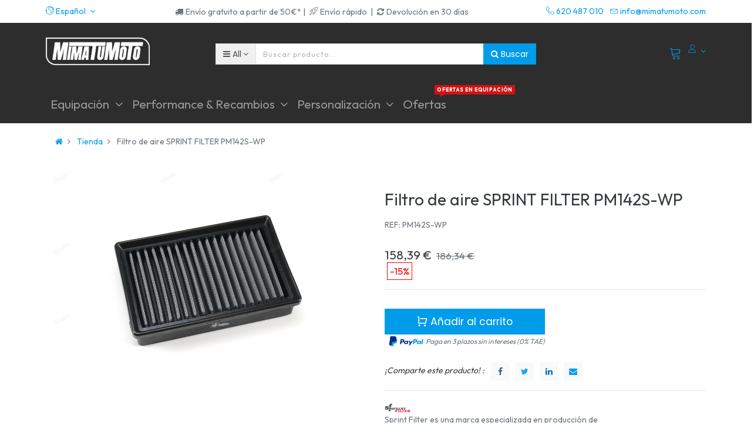

--- FILE ---
content_type: text/html; charset=utf-8
request_url: https://mimatumoto.com/shop/product/pm142s-wp-filtro-de-aire-sprint-filter-pm142s-wp-82737
body_size: 21802
content:

  
  
  
  <!DOCTYPE html>
        
        
            
        
    <html lang="es-ES" data-website-id="2" data-oe-company-name="MOTOPASSIONE ACCESSORIOS, S.L.">
            
        
            
            
            
            
                
            
        
        
    <head>
                
            <script>
                (function(w,d,s,l,i){w[l]=w[l]||[];w[l].push({'gtm.start':
                new Date().getTime(),event:'gtm.js'});var f=d.getElementsByTagName(s)[0],
                j=d.createElement(s),dl=l!='dataLayer'?'&l='+l:'';j.async=true;j.src=
                'https://www.googletagmanager.com/gtm.js?id='+i+dl;f.parentNode.insertBefore(j,f);
                })(window,document,'script','dataLayer','GTM-M3PQ63Q');
            </script>
            <script>
                !function(f,b,e,v,n,t,s)
                {if(f.fbq)return;n=f.fbq=function(){n.callMethod?
                n.callMethod.apply(n,arguments):n.queue.push(arguments)};
                if(!f._fbq)f._fbq=n;n.push=n;n.loaded=!0;n.version='2.0';
                n.queue=[];t=b.createElement(e);t.async=!0;
                t.src=v;s=b.getElementsByTagName(e)[0];
                s.parentNode.insertBefore(t,s)}(window, document,'script',
                'https://connect.facebook.net/en_US/fbevents.js');
                fbq('init', '1123858481673654');
                fbq('track', 'PageView');
            </script>
            <noscript><img height="1" width="1" style="display:none" src="https://www.facebook.com/tr?id=1123858481673654&amp;ev=PageView&amp;noscript=1"/>
            </noscript>
<meta charset="utf-8"/>
                <meta http-equiv="X-UA-Compatible" content="IE=edge,chrome=1"/>
                <meta name="viewport" content="width=device-width, initial-scale=1.0"/>
        <meta name="generator" content="Odoo"/>
        
        
        
            
            
            
        <meta name="description" content="¡En MimaTuMoto encontrarás tu filtro de aire sprint filter pm142s-wp con referencia PM142S-WP al mejor precio!"/>
        
        
            
            
            
                
                    
                        <meta property="og:type" content="website"/>
                    
                
                    
                        <meta property="og:title" content="Filtro de aire SPRINT FILTER PM142S-WP"/>
                    
                
                    
                        <meta property="og:site_name" content="MOTOPASSIONE ACCESSORIOS, S.L."/>
                    
                
                    
                        <meta property="og:url" content="http://mimatumoto.com/shop/product/pm142s-wp-filtro-de-aire-sprint-filter-pm142s-wp-82737"/>
                    
                
                    
                        <meta property="og:image" content="http://mimatumoto.com/web/image/product.template/82737/image_1024?unique=726470b"/>
                    
                
                    
                        <meta property="og:description" content="¡En MimaTuMoto encontrarás tu filtro de aire sprint filter pm142s-wp con referencia PM142S-WP al mejor precio!"/>
                    
                
            
            
            
                
                    <meta name="twitter:card" content="summary_large_image"/>
                
                    <meta name="twitter:title" content="Filtro de aire SPRINT FILTER PM142S-WP"/>
                
                    <meta name="twitter:image" content="http://mimatumoto.com/web/image/product.template/82737/image_1024?unique=726470b"/>
                
                    <meta name="twitter:description" content="¡En MimaTuMoto encontrarás tu filtro de aire sprint filter pm142s-wp con referencia PM142S-WP al mejor precio!"/>
                
            
        
<meta name="facebook-domain-verification" content="2e3fqjx15xbgf2kqkv7gooh36y7irn"/>
        
            
            
        
        <link rel="canonical" href="https://mimatumoto.com/shop/product/pm142s-wp-filtro-de-aire-sprint-filter-pm142s-wp-82737"/>

        <link rel="preconnect" href="https://fonts.gstatic.com/" crossorigin=""/>
    

                <title> Filtro de aire SPRINT FILTER PM142S-WP | MIMATUMOTO </title>
                <link type="image/x-icon" rel="shortcut icon" href="/web/image/website/2/favicon?unique=0d19fc3"/>
            <link type="text/css" rel="stylesheet" href="/web/content/1788900-ea8b8f5/2/web.assets_common.css"/>
            <link rel="manifest" href="/droggol_theme_common/2/manifest.json"/>
            <link rel="apple-touch-icon" sizes="192x192" href="/web/image/website/2/pwa_icon_192/192x192"/>
            <link rel="preload" href="/website_auto_part_quick_search/static/src/css/select_auto.css" as="style" onload="this.onload=null;this.rel='stylesheet'"/>
            <link type="text/css" rel="stylesheet" href="/web/content/1788869-0399ee6/2/web.assets_frontend.css"/>
        
    
        

                <script id="web.layout.odooscript" type="text/javascript">
                    var odoo = {
                        csrf_token: "cf76544d46d2eb5abe7fc2b8815c67fa175fe4e6o",
                        debug: "",
                    };
                </script>
            <script type="text/javascript">
                odoo.session_info = {"is_admin": false, "is_system": false, "is_website_user": true, "user_id": false, "is_frontend": true, "translationURL": "/website/translations", "cache_hashes": {"translations": "9ba47e2db3522d9cabf06d77c1d67ef63fcf3016"}, "dr_cart_flow": "default", "is_droggol_editor": false};
            </script>
            <script defer="defer" type="text/javascript" src="/web/content/1693245-ed746a2/2/web.assets_common_minimal_js.js"></script>
            <script defer="defer" type="text/javascript" src="/web/content/1693247-3a5eadd/2/web.assets_frontend_minimal_js.js"></script>
            
        
    
            <script defer="defer" type="text/javascript" data-src="/web/content/1788878-a7f5826/2/web.assets_common_lazy.js"></script>
            <meta name="theme-color" content="#FFFFFF"/>
            <meta name="mobile-web-app-capable" content="yes"/>
            <meta name="apple-mobile-web-app-title" content="MimaTuMoto"/>
            <meta name="apple-mobile-web-app-capable" content="yes"/>
            <meta name="apple-mobile-web-app-status-bar-style" content="default"/>
            <noscript></noscript>
            <script defer="defer" type="text/javascript" data-src="/web/content/1788885-b64a939/2/web.assets_frontend_lazy.js"></script>
        
    
        

                
            
            <link rel="manifest" href="/social_push_notifications/static/src/js/manifest.json"/>
        
            <noscript id="o_animate-no-js_fallback">
                <style type="text/css">
                    .o_animate {
                        /* If no js - force elements rendering */
                        visibility:visible;

                        /* If browser support css animations support - reset animation */
                        -webkit-animation-name: none-dummy;
                        animation-name: none-dummy;
                    }
                </style>
            </noscript>
        </head>
            <body class="">
                
        
    
            
        
            <noscript>
                <iframe height="0" width="0" style="display:none;visibility:hidden" src="https://www.googletagmanager.com/ns.html?id=GTM-M3PQ63Q"></iframe>
            </noscript>
            
        <div id="wrapwrap" class="   ">
                
			<div class="internetalert" id="msg-alert" style="display:none;">
				<strong>Please,</strong>
				" check your Internet connection ".
			</div>
			<div class="internetsuccessfully" id="msg-succes" style="display:none;">" Internet connected! "</div>
		
    
        <div class="col-12 col-md-auto order-0 order-md-2 tp-account-info-container p-0 dr_not_in_navbar">
            <ul class="list-inline my-3 m-md-0 tp-account-info tp-tablet-hide-bottom-reached">
                
                <li class="tp-account-info-item">
                    <a href="#" class="tp-search-popover tp-header-navbar-btn" data-placement="bottom" aria-label="Search" data-search="">
                        <i class="fa fa-search tp-header-navbar-btn-icon"></i>
                        <small class="tp-header-navbar-btn-lable">Buscar</small>
                    </a>
                </li><li class="tp-account-info-item">
                    
                    <header>
                        <a class="dr_sale_cart_sidebar o_wsale_my_cart tp-header-navbar-btn position-relative" href="/shop/cart" aria-label="Cart">
                            <i class="fa fa-shopping-cart tp-header-navbar-btn-icon"></i>
                            <small class="tp-header-navbar-btn-lable">Carrito</small>
                            <sup class="my_cart_quantity badge badge-primary mb-0 font-weight-bold"></sup>
                        </a>
                    </header>
                </li><li class="tp-account-info-item">
                    
                    <div class="dropdown">
                        <a href="#" class="dropdown-toggle d-block tp-header-navbar-btn position-relative" data-toggle="dropdown" aria-label="Account Info">
                            <i class="fa fa-user-o tp-header-navbar-btn-icon"></i>
                            <small class="tp-header-navbar-btn-lable">Login</small>
                        </a>
                        <div class="dropdown-menu dropdown-menu-right" role="menu">
                            <div class="dropdown-header">Invitado</div>
                            <a href="/web/login" role="menuitem" class="dropdown-item">Login</a>
                            <div class="dropdown-divider"></div>
                            <a href="/shop/cart" role="menuitem" class="dropdown-item">Carrito</a>
                            
                        </div>
                    </div>
                </li>
            </ul>
        </div>
    
    <div class="tp_preheader">
      <div class="container">
        <div class="row justify-content-between">
          <div class="col-12 col-md-auto py-2 text-md-right">
            <ul class="list-inline mb-0">
              
        
        
    
              
        <li class="list-inline-item">
            <div class="dropdown">
                <a href="#" class="dropdown-toggle d-block" role="button" data-toggle="dropdown" aria-haspopup="true" aria-expanded="true">
                    <i class="lnr lnr-earth"></i> <span> Español</span>
                </a>
                <div class="dropdown-menu" role="menu">
                    
                        <a class="dropdown-item js_change_lang" href="/en/shop/product/pm142s-wp-filtro-de-aire-sprint-filter-pm142s-wp-82737" data-url_code="en">
                            English (US)
                        </a>
                    
                        <a class="dropdown-item js_change_lang" href="/shop/product/pm142s-wp-filtro-de-aire-sprint-filter-pm142s-wp-82737" data-url_code="es">
                             Español
                        </a>
                    
                    
                </div>
            </div>
        </li>
    
            </ul>
          </div>
          <div class="col-12 col-md-auto py-2 text-md-center d-none d-xl-block" style="">
            <section style="">
              <div>
                <div class="d-inline-block"><span class="fa fa-truck p-1"></span>Envío gratuito a partir de 50€* | </div>
                <div class="d-inline-block"><span class="fa lnr lnr-rocket p-1" data-original-title="" title="" aria-describedby="tooltip151599"></span>Envío rápido&nbsp; | </div>
                <div class="d-inline-block"><span class="fa fa-refresh p-1"></span>Devolución en 30 días</div>
              </div>
            </section>
          </div>
          <div class="col-12 col-md-auto py-2 d-none d-md-block">
            <ul class="list-inline mb-0">
              <li class="list-inline-item">
                <a href="tel:620 487 010">
                  <span class="lnr lnr-phone-handset"></span>
                  <span>620 487 010</span>
                </a>
              </li>
              <li class="list-inline-item">
                <a href="/cdn-cgi/l/email-protection#7f161119103f1216121e0b0a12100b10511c1012">
                  <span class="lnr lnr-envelope"></span>
                  <span><span class="__cf_email__" data-cfemail="9df4f3fbf2ddf0f4f0fce9e8f0f2e9f2b3fef2f0">[email&#160;protected]</span></span>
                </a>
              </li>
            </ul>
          </div>
        </div>
      </div>
    </div>
    <div class="tp_header">
      <div class="container">
        <div class="row justify-content-center justify-content-lg-between align-items-center">
          <header class="col-12 col-md-4 text-md-center text-lg-left col-lg-3 py-2 d-none d-md-block">
            <a href="/" class="navbar-brand logo">
              <span role="img" aria-label="Logo of MIMATUMOTO" title="MIMATUMOTO"><img src="/web/image/website/2/logo/MIMATUMOTO?unique=0d19fc3" class="img img-fluid" alt="MIMATUMOTO"/></span>
            </a>
          </header>
          <div class="col-12 col-lg-6 py-2 d-none d-lg-block">
            <form class="o_wsale_products_searchbar_form" method="get" action="/shop">
              <div class="input-group">
                
  
  <div class="dropdown show d_search_categ_dropdown">
    <a class="btn dropdown-toggle" href="#" role="button" id="dropdownMenuLink" data-toggle="dropdown" aria-haspopup="true" aria-expanded="false">
      <i class="fa fa-bars mr-1"></i>
      <span class="dr_active_text">All </span>
    </a>
    <div class="dropdown-menu" aria-labelledby="dropdownMenuLink">
      <a class="dropdown-item" href="#">All</a>
      
        <a class="dropdown-item" href="#" data-id="278">
          Baterías de Moto
        </a>
      
        <a class="dropdown-item" href="#" data-id="200">
          Carburadores
        </a>
      
        <a class="dropdown-item" href="#" data-id="65">
          Carenados, quillas y escopas
        </a>
      
        <a class="dropdown-item" href="#" data-id="169">
          DR. PULLEY
        </a>
      
        <a class="dropdown-item" href="#" data-id="297">
          ESCAPES BLACK DAYS
        </a>
      
        <a class="dropdown-item" href="#" data-id="228">
          Embragues de moto
        </a>
      
        <a class="dropdown-item" href="#" data-id="30">
          Equipación
        </a>
      
        <a class="dropdown-item" href="#" data-id="216">
          Estriberas de moto
        </a>
      
        <a class="dropdown-item" href="#" data-id="179">
          Filtros
        </a>
      
        <a class="dropdown-item" href="#" data-id="64">
          Iluminación
        </a>
      
        <a class="dropdown-item" href="#" data-id="68">
          Impermeable
        </a>
      
        <a class="dropdown-item" href="#" data-id="170">
          JCosta
        </a>
      
        <a class="dropdown-item" href="#" data-id="196">
          JUNTAS
        </a>
      
        <a class="dropdown-item" href="#" data-id="299">
          KITS
        </a>
      
        <a class="dropdown-item" href="#" data-id="280">
          Liquidación
        </a>
      
        <a class="dropdown-item" href="#" data-id="173">
          LÁMINAS
        </a>
      
        <a class="dropdown-item" href="#" data-id="220">
          MUELLES
        </a>
      
        <a class="dropdown-item" href="#" data-id="198">
          Manetas de moto
        </a>
      
        <a class="dropdown-item" href="#" data-id="171">
          Outlet
        </a>
      
        <a class="dropdown-item" href="#" data-id="31">
          Performance y Recambios
        </a>
      
        <a class="dropdown-item" href="#" data-id="32">
          Personalización
        </a>
      
        <a class="dropdown-item" href="#" data-id="283">
          RIDER XMAS
        </a>
      
        <a class="dropdown-item" href="#" data-id="213">
          RODAMIENTOS/COJINETES
        </a>
      
        <a class="dropdown-item" href="#" data-id="88">
          RODILLERAS
        </a>
      
        <a class="dropdown-item" href="#" data-id="183">
          Recambios y componentes
        </a>
      
        <a class="dropdown-item" href="#" data-id="78">
          TURISMO/MAXITRAIL
        </a>
      
        <a class="dropdown-item" href="#" data-id="172">
          Todo Off-Road
        </a>
      
        <a class="dropdown-item" href="#" data-id="71">
          Trajes de lluvia
        </a>
      
        <a class="dropdown-item" href="#" data-id="217">
          Tubos de escape de moto
        </a>
      
        <a class="dropdown-item" href="#" data-id="10">
          Recambios
        </a>
      
        <a class="dropdown-item" href="#" data-id="8">
          Tubos de escape
        </a>
      
        <a class="dropdown-item" href="#" data-id="9">
          Embragues
        </a>
      
        <a class="dropdown-item" href="#" data-id="11">
          Herramientas
        </a>
      
        <a class="dropdown-item" href="#" data-id="1">
          Variadores
        </a>
      
    </div>
  </div>

                <input type="text" name="search" data-limit="5" data-display-price="true" data-display-image="true" class="form-control search-query" placeholder="Buscar producto..." value=""/>
                <div class="input-group-append">
                  <button type="submit" class="btn btn-primary" aria-label="Buscar" data-original-title="" title=""><i class="fa fa-search"></i>&nbsp;Buscar</button>
                </div>
              </div>
            </form>
          </div>
          <div class="col-12 col-md-12 col-lg-3 py-lg-2 text-lg-right">
            <ul class="list-inline m-0 tp-account-info tp_hide_in_mobile">
              
        
        <li class="list-inline-item d-lg-none">
            <a href="#" class="tp-search-popover" data-placement="bottom" aria-label="Search" data-search="">
                <i class="lnr lnr-magnifier"></i>
            </a>
        </li>
        <li class="list-inline-item">
            
            <header>
                <a class="dr_sale_cart_sidebar o_wsale_my_cart" href="/shop/cart" aria-label="Cart">
                    <i class="lnr lnr-cart"></i>
                    <sup class="my_cart_quantity badge badge-primary mb-0 font-weight-bold"></sup>
                </a>
            </header>
        </li>
        
        <li class="list-inline-item align-top">
            
            <div class="dropdown">
                <a href="#" class="dropdown-toggle d-block" data-toggle="dropdown" aria-label="Account Info">
                    <i class="lnr lnr-user align-top"></i>
                </a>
                <div class="dropdown-menu dropdown-menu-right" role="menu">
                    <div class="dropdown-header">Invitado</div>
                    <a href="/web/login" role="menuitem" class="dropdown-item">Login</a>
                    <div class="dropdown-divider"></div>
                    <a href="/shop/cart" role="menuitem" class="dropdown-item">Carrito</a>
                    
                </div>
            </div>
        </li>
    
            </ul>
          </div>
        </div>
      </div>
    </div>
  <header id="top" data-anchor="true" data-name="Header" class=" o_affix_enabled">
                    <script data-cfasync="false" src="/cdn-cgi/scripts/5c5dd728/cloudflare-static/email-decode.min.js"></script><script id="mcjs">!function(c,h,i,m,p){m=c.createElement(h),p=c.getElementsByTagName(h)[0],m.async=1,m.src=i,p.parentNode.insertBefore(m,p)}(document,"script","https://chimpstatic.com/mcjs-connected/js/users/a3c5b2264885cc9d9756fc719/7968046bda87d55a50b0887da.js");</script>

<div class="container-fluid" id="envio-nav-mobile" style="padding:0.5em; background-color:#ff1919;">
 <div class="row">
  <div class="col-6"><center><p style="margin-bottom:0px; text-align:center; font-size:0.5em; color:#ffffff;">Envío rápido</p></center></div>
  <div class="col-6"><center><p style="margin-bottom:0px; text-align:center; font-size:0.5em; color:#ffffff;">Envío gratis a partir de 50€*</p></center></div>
 </div>
</div>
           <style>.navbar .o_wsale_products_searchbar_form{ max-width:400px; margin-top:10px;}
           
           </style>
            <nav class="navbar navbar-expand-md navbar-light bg-light">
                <div class="container-fluid" id="menu-mima">
                    <a href="/" class="navbar-brand logo d-md-none">
            <span role="img" aria-label="Logo of MIMATUMOTO" title="MIMATUMOTO"><img src="/web/image/website/2/logo/MIMATUMOTO?unique=0d19fc3" class="img img-fluid" alt="MIMATUMOTO"/></span>
        </a>
    <button class="navbar-toggler collapsed" type="button" data-toggle="collapse" data-target="#top_menu_collapse">
      <span class="icon-bar top-bar"></span>
      <span class="icon-bar middle-bar"></span>
      <span class="icon-bar bottom-bar"></span>
    </button>
  <div class="collapse navbar-collapse container" id="top_menu_collapse">
                        <ul class="nav navbar-nav text-right ml-0" id="top_menu">
                            
        
            
    
            
        
    
    <li class="nav-item dropdown  position-static">
        <a data-toggle="dropdown" href="#" class="nav-link dropdown-toggle o_mega_menu_toggle">
            
            
        <span>Equipación</span>
            
        
        </a>
        <div data-name="Mega Menu" class="dropdown-menu o_mega_menu carlos_danger_14 carlos_danger_15 carlos_danger_16 carlos_danger_17 dropdown-menu-left">


























































































































































<section class="s_mega_menu_4 p-3 p-lg-4 pb0 pt16" data-name="Mega Menu - 4" style="">
            <div class="container">
                <div class="row s_nb_column_fixed s_col_no_bgcolor">
                    <div class="col-12 col-lg-3 py-3 pt0 pb16" style="">
                        <h6><a href="/shop/category/equipacion-cascos-25"> Cascos de moto</a> </h6>
                        <div class="s_hr pt4 pb4" data-name="Separator">
                            <hr class="border-alpha s_hr_solid w-25 mr-auto s_hr_1px">
                        </div>
                        <ul class="list-unstyled list-hover-primary"><li><a href="/shop/category/equipacion-cascos-integrales-37" data-original-title="" title="" aria-describedby="tooltip775544"><font style="font-size: 14px;" data-original-title="" title="" aria-describedby="tooltip164885">Cascos integrales</font></a></li><li><a href="/shop/category/equipacion-cascos-modulares-46" data-original-title="" title="" aria-describedby="tooltip724040"><font style="font-size: 14px;">Cascos modulares</font></a></li><li><a href="/shop/category/equipacion-cascos-jet-50" data-original-title="" title="" aria-describedby="tooltip107028"><font style="font-size: 14px;">Cascos jet</font></a></li><li><a href="/shop/category/equipacion-cascos-off-road-48" data-original-title="" title="" aria-describedby="tooltip959627"><font style="font-size: 14px;" data-original-title="" title="" aria-describedby="tooltip620964">Cascos Motocross &amp; Enduro</font></a></li><li><a href="/shop/category/equipacion-cascos-viseras-y-pantallas-229" data-original-title="" title="" aria-describedby="tooltip207783"><font style="font-size: 14px;">Viseras y Pantallas de Casco</font></a></li><li><span style="font-size: 14px;"><a href="/shop/category/equipacion-accesorios-para-piloto-y-moto-intercomunicador-96" class="btn btn-primary rounded-circle btn-sm" data-original-title="" title="" aria-describedby="tooltip955414">Intercomunicadores</a></span></li></ul>
                    </div>
                    <div class="col-12 col-lg-3 py-3 pt0 pb8" style="">
                        <h6><a href="/shop/category/equipacion-botas-29"> Botas de moto</a></h6>
                        <div class="s_hr pt4 pb4" data-name="Separator">
                            <hr class="border-alpha s_hr_solid w-25 mr-auto s_hr_1px">
                        </div>
                        <ul class="list-unstyled list-hover-primary">
                            <li><a href="/shop/category/equipacion-botas-carretera-43" data-original-title="" title="" aria-describedby="tooltip733842"><font style="font-size: 14px;">Botas de moto de carretera</font></a></li>
                            <li><a href="/shop/category/equipacion-botas-off-road-39" data-original-title="" title="" aria-describedby="tooltip294732"><font style="font-size: 14px;">Botas de moto Off-Road</font></a></li>
                            <li><a href="/shop/category/equipacion-botas-mujer-41" data-original-title="" title="" aria-describedby="tooltip745909"><font style="font-size: 14px;">Botas de moto para mujer</font></a></li>
                            <li><a href="/shop/category/equipacion-botas-estilo-heritage-40" data-original-title="" title="" aria-describedby="tooltip96818"><font style="font-size: 14px;">Botas de moto estilo Heritage</font></a></li>
                            
                        </ul><ul class="list-unstyled list-hover-primary" style="font-size: 20.8px;"><li><a href="/shop/category/equipacion-botas-cubrebotas-impermeable-69" data-original-title="" title="" aria-describedby="tooltip96818"><font style="font-size: 14px;" data-original-title="" title="" aria-describedby="tooltip875267">Cubre-botas para lluvia</font></a></li><li><font style="font-size: 14px;"><h6><a href="/shop/category/equipacion-botas-cubrebotas-impermeable-69" data-original-title="" title="" aria-describedby="tooltip96818"></a></h6></font></li></ul>
                    </div>
                    <div class="col-12 col-lg-3 py-3 pt0" style="">
                        <h6><a href="/shop/category/equipacion-chaquetas-34"> Chaquetas de moto</a> </h6>
                        <div class="s_hr pt4 pb4" data-name="Separator">
                            <hr class="border-alpha s_hr_solid w-25 mr-auto s_hr_1px">
                        </div>
                        <ul class="list-unstyled list-hover-primary">
                            <li><a href="/shop/category/equipacion-chaquetas-invierno-82" data-original-title="" title="" aria-describedby="tooltip156889"><font style="font-size: 14px;" data-original-title="" title="" aria-describedby="tooltip583958">Chaquetas de invierno</font></a></li>
                            <li><a href="/shop/category/equipacion-chaquetas-verano-83" data-original-title="" title="" aria-describedby="tooltip156889"><font style="font-size: 14px;">Chaquetas de verano</font></a></li>
                            <li><a href="/shop/category/equipacion-chaquetas-mujer-202" data-original-title="" title="" aria-describedby="tooltip156889"><font style="font-size: 14px;" data-original-title="" title="" aria-describedby="tooltip773611">Chaquetas de moto para mujer</font></a></li>
                            <li><a href="/shop/category/equipacion-chaquetas-impermeables-68" data-original-title="" title="" aria-describedby="tooltip156889"><font style="font-size: 14px;" data-original-title="" title="" aria-describedby="tooltip168463">Chaquetas de lluvia y chubasqueros</font></a></li></ul>
                    </div>
                    <div class="col-12 py-3 pt0 pb0 col-lg-3" style="">
                        <div class="overflow-hidden dr-animation-scale">
                            <img src="/web/image/1020750/equipacion-moto.jpg?access_token=f14fc29a-3c4f-4397-997c-cc83b707f70d" class="img img-fluid o_animate_preview" alt="OFERTAS" data-original-title="" title="OFERTAS" aria-describedby="tooltip405083" style="">
                            <div class="banner-text text-center">
                                <h6><font style="font-size: 12px;" class="bg-beta">Ofertas en equipación</font></h6>
                                <h4><font style="font-size: 18px;">Los mejores accesorios al mejor precio</font></h4>
                                <div class="s_btn pt16" data-name="Buttons">
                                    <a href="/shop/category/equipacion-30" data-original-title="" title="" aria-describedby="tooltip965338"><i><b><font class="text-alpha" style="">¡Aprovecha la oportunidad!</font></b></i></a>
                                </div>
                            </div>
                        </div>
                    </div>
                </div>
            </div>
        </section>

































































































































































<section class="s_mega_menu_4 p-3 p-lg-4 pt0 pb8" data-name="Mega Menu - 4" style="">
            <div class="container">
                <div class="row s_nb_column_fixed s_col_no_bgcolor">
                    
                    <div class="col-12 col-lg-3 py-3 pt4 pb4" style="">
                        <h6><a href="/shop/category/equipacion-guantes-33"> Guantes de moto</a> </h6>
                        <div class="s_hr pt4 pb4" data-name="Separator">
                            <hr class="border-alpha s_hr_solid w-25 mr-auto s_hr_1px">
                        </div>
                        <ul class="list-unstyled list-hover-primary">
                            <li><a href="/shop/category/equipacion-guantes-invierno-51" data-original-title="" title="" aria-describedby="tooltip122243"><font style="font-size: 14px;">Guantes de invierno</font></a></li>
                            <li><a href="/shop/category/equipacion-guantes-verano-52" data-original-title="" title="" aria-describedby="tooltip545605"><font style="font-size: 14px;">Guantes de verano</font></a></li>
                            <li><a href="/shop/category/equipacion-guantes-calefactables-54" data-original-title="" title="" aria-describedby="tooltip712953"><font style="font-size: 14px;">Guantes calefactables</font></a></li>
                            <li><a href="/shop/category/equipacion-guantes-mujer-53" data-original-title="" title="" aria-describedby="tooltip886976"><font style="font-size: 14px;" data-original-title="" title="" aria-describedby="tooltip624707">Guantes de mujer</font></a></li>
                            <li><a href="/shop/category/equipacion-guantes-cubreguantes-impermeable-70" data-original-title="" title="" aria-describedby="tooltip349423"><font style="font-size: 14px;" data-original-title="" title="" aria-describedby="tooltip207596">Cubre-guantes para lluvia</font></a></li>
                            
                        </ul>
                    </div><div class="col-12 col-lg-3 py-3 pt4 pb4" style="">
                        <h6>
                            <a href="/shop/category/equipacion-pantalones-35">Pantalones de moto</a></h6>
                        <div class="s_hr pt4 pb4" data-name="Separator">
                            <hr class="border-alpha s_hr_solid w-25 mr-auto s_hr_1px">
                        </div>
                        <ul class="list-unstyled list-hover-primary">
                            <li><a href="/shop/category/equipacion-pantalones-invierno-58"><font style="font-size: 14px;">Pantalones de invierno</font></a></li>
                            <li><a href="/shop/category/equipacion-pantalones-verano-57"><font style="font-size: 14px;">Pantalones de verano</font></a></li>
                            <li><a href="/shop/category/equipacion-pantalones-tejanos-59"><font style="font-size: 14px;">Pantalones tejanos para moto</font></a></li>
                            <li><a href="/shop/category/equipacion-pantalones-de-lluvia-72"><font style="font-size: 14px;" data-original-title="" title="" aria-describedby="tooltip41069">Pantalones de lluvia</font></a></li><li><a href="/shop/category/equipacion-pantalones-mujer-60"><font style="font-size: 14px;" data-original-title="" title="" aria-describedby="tooltip824447">Pantalones de mujer</font></a></li>
                            
                        </ul>
                    </div><div class="col-12 col-lg-3 py-3 pt4 pb4" style="">
                        <h6><a href="/shop/category/equipacion-monos-38"> Monos de moto</a> </h6>
                        <div class="s_hr pt4 pb4" data-name="Separator">
                            <hr class="border-alpha s_hr_solid w-25 mr-auto s_hr_1px">
                        </div>
                        <ul class="list-unstyled list-hover-primary">
                            <li><a href="/shop/category/equipacion-monos-1-pieza-55" data-original-title="" title="" aria-describedby="tooltip266576"><font style="font-size: 14px;">Monos de 1 pieza</font></a></li>
                            <li><a href="/shop/category/equipacion-monos-de-moto-2-piezas-285" data-original-title="" title="" aria-describedby="tooltip237874"><font style="font-size: 14px;">Monos de 2 piezas</font></a></li>
                            <li><a href="/shop/category/equipacion-monos-trajes-de-lluvia-71" data-original-title="" title="" aria-describedby="tooltip432339"><font style="font-size: 14px;" data-original-title="" title="" aria-describedby="tooltip137342">Trajes de lluvia completos</font></a></li>
                            
                        </ul>
                    </div><div class="col-12 col-lg-3 py-3 pt4 pb4" style="">
                        <h6> Más equipación de moto</h6>
                        <div class="s_hr pt4 pb4" data-name="Separator">
                            <hr class="border-alpha s_hr_solid w-25 mr-auto s_hr_1px">
                        </div>
                        <ul class="list-unstyled list-hover-primary">
                            <li><a href="/shop/category/ropa-casual-97" data-original-title="" title="" aria-describedby="tooltip407132"><font style="font-size: 14px;">Ropa casual</font></a></li>
                            <li><a href="/shop/category/equipacion-termicos-157" data-original-title="" title="" aria-describedby="tooltip736335"><font style="font-size: 14px;">Ropa térmica</font></a></li>
                            <li><a href="/shop/category/ropa-off-road-105" data-original-title="" title="" aria-describedby="tooltip347368"><font style="font-size: 14px;">Ropa Off-Road</font></a></li>
                            <li><a href="/shop/category/equipacion-protecciones-56" data-original-title="" title="" aria-describedby="tooltip176590"><font style="font-size: 14px;">Protecciones de moto</font></a></li>
                            <li><a href="/shop/category/accesorios-93" data-original-title="" title="" aria-describedby="tooltip976687"><font style="font-size: 14px;">Otros accesorios</font></a></li><li><a href="/shop/category/equipacion-airbag-87"><font style="font-size: 14px;">Airbags</font></a></li>
                            
                        </ul>
                    </div>
                    
                    
                </div>
            </div>
        </section>
    








































































































































































































































































































































































































































































































































































































































































































































































































































































































































































































































































































































































</div>
    </li>

        
            
    
            
        
    
    <li class="nav-item dropdown  position-static">
        <a data-toggle="dropdown" href="#" class="nav-link dropdown-toggle o_mega_menu_toggle">
            
            
        <span>Performance &amp; Recambios</span>
            
        
        </a>
        <div data-name="Mega Menu" class="dropdown-menu o_mega_menu dropdown-menu-left">
    









































































































































<section class="s_html" data-snippethtml="[base64]" data-snippethtmlold="[base64]" data-name="Html" style=""><section class="s_mega_menu_multi_menus" data-name="Multi-Menus" style="">
        <div class="container">
            <div class="row">
                    
                    <div class="py-2 text-center col-lg-3">
                        <h4 style="text-align: left; "><font style="font-size: 18px;"><b>Recambios de alto rendimiento</b></font></h4>
                        <nav class="nav flex-column">
                                <a href="/shop/category/tubos-de-escape-de-moto-217" class="margenes-internos" data-name="Menu Item" data-original-title="" title="" aria-describedby="tooltip18120" style="text-align: left;"><font style="font-size: 18px;">&gt; Tubos de escape</font></a>
                                <a href="/shop/category/performance-variadores-45" class="margenes-internos" data-name="Menu Item" data-original-title="" title="" style="text-align: left;"><span style="font-size: 18px;">&gt; Variadores</span></a>
<a href="/shop/category/embragues-de-moto-228" class="margenes-internos" data-name="Menu Item" data-original-title="" title="" style="text-align: left;"><font style="font-size: 18px;">&gt; Embragues</font></a>
                                <a href="/shop/category/recambios-correas-18" class="margenes-internos" data-name="Menu Item" data-original-title="" title="" aria-describedby="tooltip746998" style="text-align: left;"><font style="font-size: 18px;">&gt; Correas</font></a><a href="/shop/category/performance-y-recambios-pastillas-de-freno-295" class="margenes-internos" data-name="Menu Item" data-original-title="" title="" aria-describedby="tooltip746998" style="text-align: left;"><font style="font-size: 18px;">&gt; Pastillas de freno</font></a>
<a href="/shop/category/performance-31" class="link-all-megamenu-nav">Todos los recambios</a>
                        </nav>
                    </div>

<div class="py-2 text-center col-lg-3"><h4 style="text-align: left; "><font style="font-size: 18px;"><b>Chasis y Parte Ciclo</b></font></h4><nav class="nav flex-column"><a href="/shop/category/suspensiones-180" class="margenes-internos" data-name="Menu Item" data-original-title="" title="" style="text-align: left;"><span style="font-size: 18px;">&gt; Suspensiones</span></a><a href="/shop/category/manetas-de-moto-198" class="margenes-internos" data-name="Menu Item" data-original-title="" title="" aria-describedby="tooltip746998" style="text-align: left;"><font style="font-size: 18px;" data-original-title="" title="" aria-describedby="tooltip172405">&gt; Manetas</font></a><a href="/shop/category/performance-y-recambios-latiguillos-de-freno-294" class="margenes-internos" data-name="Menu Item" data-original-title="" title="" aria-describedby="tooltip746998" style="text-align: left;"><font style="font-size: 18px;">&gt; Latiguillos de freno</font></a><a href="/shop/category/estriberas-de-moto-216" class="margenes-internos" data-name="Menu Item" data-original-title="" title="" style="text-align: left;"><font style="font-size: 18px;" data-original-title="" title="" aria-describedby="tooltip150399">&gt; Estriberas</font></a><a href="/shop/category/personalizacion-retrovisores-292" class="margenes-internos" data-name="Menu Item" data-original-title="" title="" aria-describedby="tooltip746998" style="text-align: left;"><font style="font-size: 18px;">&gt; Espejos</font></a><a href="#" class="link-all-megamenu-nav" data-original-title="" title="" aria-describedby="tooltip676478">Todos los componentes de chasis</a></nav></div>

                    <div class="py-2 text-center col-lg-3">
                        <h4 style="text-align: left; "><font style="font-size: 18px;"><b>Transmisión</b></font></h4>
                        <nav class="nav flex-column">
                                <a href="/shop/category/performance-variadores-45" class="margenes-internos" data-name="Menu Item" data-original-title="" title="" style="text-align: left;"><span style="font-size: 18px;" data-original-title="" title="" aria-describedby="tooltip292346">&gt; Variadores</span></a>
<a href="/shop/category/recambios-masas-o-rodillos-14" class="margenes-internos" data-name="Menu Item" data-original-title="" title="" aria-describedby="tooltip746998" style="text-align: left;"><font style="font-size: 18px;">&gt; Rodillos y masas</font></a>
<a href="/shop/category/embragues-de-moto-228" class="margenes-internos" data-name="Menu Item" data-original-title="" title="" style="text-align: left;"><font style="font-size: 18px;">&gt; Embragues</font></a>
                                <a href="/shop/category/recambios-correas-18" class="margenes-internos" data-name="Menu Item" data-original-title="" title="" aria-describedby="tooltip746998" style="text-align: left;"><font style="font-size: 18px;">&gt; Correas</font></a>
<a href="/shop/category/performance-31" class="link-all-megamenu-nav" data-original-title="" title="" aria-describedby="tooltip517661">Todos los componentes de transmisión</a>
                        </nav>
                    </div>

                     <div class="py-2 text-center col-lg-3">
                        <h4 style="text-align: left; "><font style="font-size: 18px;"><b>Motor</b></font></h4>
                        <nav class="nav flex-column">
                                <a href="/shop/category/bielas-y-ciguenales-174" class="margenes-internos" data-name="Menu Item" data-original-title="" title="" aria-describedby="tooltip18120" style="text-align: left;"><span style="font-size: 18px;" data-original-title="" title="" aria-describedby="tooltip398948">&gt; Bielas y cigüeñales</span></a>
                                <a href="/shop/category/cilindros-y-pistones-175" class="margenes-internos" data-name="Menu Item" data-original-title="" title="" style="text-align: left;"><span style="font-size: 18px;">&gt; Cilindros y pistones</span></a>
<a href="/shop/category/recambios-y-componentes-culatas-291" class="margenes-internos" data-name="Menu Item" data-original-title="" title="" style="text-align: left;"><font style="font-size: 18px;">&gt; Culatas</font></a>
                                <a href="/shop/category/filtros-179" class="margenes-internos" data-name="Menu Item" data-original-title="" title="" aria-describedby="tooltip746998" style="text-align: left;"><font style="font-size: 18px;">&gt; Filtros</font></a><a href="/shop/category/carburadores-200" class="margenes-internos" data-name="Menu Item" data-original-title="" title="" aria-describedby="tooltip746998" style="text-align: left;"><font style="font-size: 18px;">&gt; Carburadores</font></a>
<a href="/shop/category/recambios-y-componentes-183" class="link-all-megamenu-nav" data-original-title="" title="" aria-describedby="tooltip557205">Todos los recambios de motor</a>
                        </nav>
                    </div>

            </div>
        </div>
    </section></section>


<section class="s_banner_8 pt8 pb8 bg-alpha text-center" data-name="Banner - 8" style="">
            <div class="container">
                <div class="row s_nb_column_fixed s_col_no_bgcolor">
                    
                    <div class="col-md-4 col-12 col-lg-12 o_animate_preview" style="">
                        <h6 class="font-weight-bold mb-0 text-white"><a href="/shop/category/performance-y-recambios-kit-de-mantenimiento-296"><font style="color: rgb(255, 255, 255);" data-original-title="" title="" aria-describedby="tooltip440829">  </font></a><a href="/shop/category/performance-y-recambios-kit-de-mantenimiento-296"><font style="color: rgb(255, 255, 255);" data-original-title="" title="" aria-describedby="tooltip440829">KITS DE MANTENIMIENTO</font></a><br></h6>
                    </div>
                    
                </div>
            </div>
        </section></div>
    </li>

        
            
    
            
        
    
    <li class="nav-item dropdown  position-static">
        <a data-toggle="dropdown" href="#" class="nav-link dropdown-toggle o_mega_menu_toggle">
            
            
        <span>Personalización</span>
            
        
        </a>
        <div data-name="Mega Menu" class="dropdown-menu o_mega_menu dropdown-menu-left">
    












<section class="s_mega_menu_4 p-3 p-lg-4" data-name="Mega Menu - 4" style="">
            <div class="container">
                <div class="row s_nb_column_fixed s_col_no_bgcolor">
                    <div class="col-12 col-lg-3 py-3">
                        <h6>
                            Carrocería de moto</h6>
                        <div class="s_hr pt4 pb4" data-name="Separator">
                            <hr class="border-alpha s_hr_solid w-25 mr-auto s_hr_1px">
                        </div>
                        <ul class="list-unstyled list-hover-primary">
                            <li><a href="/shop/category/personalizacion-cupulas-62" data-original-title="" title="" aria-describedby="tooltip63921"><font style="font-size: 14px;" data-original-title="" title="" aria-describedby="tooltip551669">Pantallas y cúpulas</font></a></li>
                            <li><a href="/shop/category/carenados-quillas-y-escopas-65" data-original-title="" title="" aria-describedby="tooltip7312"><font style="font-size: 14px;" data-original-title="" title="" aria-describedby="tooltip440201">Carenados, quillas y escopas de radiador</font></a></li>
                            <li><a href="/shop/category/guardabarros-63" data-original-title="" title="" aria-describedby="tooltip166682"><font style="font-size: 14px;" data-original-title="" title="" aria-describedby="tooltip426127">Guardabarros</font></a></li>
                            <li><a href="/shop/category/personalizacion-paramanos-y-protectores-de-manos-221" data-original-title="" title="" aria-describedby="tooltip187465"><font style="font-size: 14px;" data-original-title="" title="" aria-describedby="tooltip597370">Paramanos y protectores de manos</font></a></li><li><a href="/shop/category/personalizacion-portamatriculas-224"><font style="font-size: 14px;">Porta matrículas</font></a></li>
                            
                            
                        </ul>
                    </div>
                    <div class="col-12 col-lg-3 py-3" style="">
                        <h6> Electricidad</h6>
                        <div class="s_hr pt4 pb4" data-name="Separator">
                            <hr class="border-alpha s_hr_solid w-25 mr-auto s_hr_1px">
                        </div>
                        <ul class="list-unstyled list-hover-primary">
                            <li><a href="/shop/category/iluminacion-luz-trasera-282" data-original-title="" title="" aria-describedby="tooltip91156"><font style="font-size: 14px;" data-original-title="" title="" aria-describedby="tooltip922194">Pilotos traseros</font></a></li>
                            <li><a href="#" data-original-title="" title="" aria-describedby="tooltip794680"><font style="font-size: 14px;" data-original-title="" title="" aria-describedby="tooltip520385">Intermitentes</font></a></li>
                            <li><a href="#" data-original-title="" title="" aria-describedby="tooltip170479"><font style="font-size: 14px;" data-original-title="" title="" aria-describedby="tooltip901658">Faros</font></a></li><li><a href="#"><font style="font-size: 14px;" data-original-title="" title="" aria-describedby="tooltip829175">Bombillas</font></a></li><li><a href="/shop/category/baterias-de-moto-278" data-original-title="" title="" aria-describedby="tooltip949569"><font style="font-size: 14px;" data-original-title="" title="" aria-describedby="tooltip618182">Baterías de moto</font></a></li>
                            
                        </ul>
                    </div>
                    <div class="col-12 col-lg-3 py-3">
                        <h6>
                            Más accesorios</h6>
                        <div class="s_hr pt4 pb4" data-name="Separator">
                            <hr class="border-alpha s_hr_solid w-25 mr-auto s_hr_1px">
                        </div>
                        <ul class="list-unstyled list-hover-primary">
                            <li><a href="/shop/category/personalizacion-32" data-original-title="" title="" aria-describedby="tooltip678164"><font style="font-size: 14px;" data-original-title="" title="" aria-describedby="tooltip896372">Personalización</font></a></li>
                            <li><a href="/shop/category/personalizacion-32?category=32&amp;search=&amp;attrib=0-16" data-original-title="" title="" aria-describedby="tooltip898131"><font style="font-size: 14px;">Productos PUIG</font></a></li>
                            <li><a href="/shop/category/personalizacion-32?category=32&amp;search=&amp;attrib=0-5" data-original-title="" title="" aria-describedby="tooltip842456"><font style="font-size: 14px;">Productos ERMAX</font></a></li>
                            
                        </ul>
                    </div>
                    <div class="col-12 col-lg-3 py-3">
                        <div class="overflow-hidden dr-animation-scale">
                            <img src="/web/image/891251/kisspng-motorcycle-stunt-riding-bicycle-motocross-motocross-race-promotion-5ade8b0779ea74.8864478115245340234994.png?access_token=7e8fdf7d-7ef2-4f1e-b1b6-880a883b3df1" class="img img-fluid o_animate_preview" alt="personalizar-moto" data-original-title="" title="personalizar-moto" aria-describedby="tooltip115616" style="">
                            <div class="banner-text text-center">
                                <h6><font style="color: rgb(8, 82, 148);">LOS MEJORES PRECIOS</font></h6>
                                <h4><font style="color: rgb(66, 66, 66);">Todo lo que necesitas para</font></h4><h4><font style="color: rgb(66, 66, 66);">Mimar Tu Moto</font></h4>
                                <div class="s_btn pt16" data-name="Buttons">
                                    <a href="/shop/category/personalizacion-32" class="btn btn-danger rounded-circle" data-original-title="" title="" aria-describedby="tooltip301863">Ver todo </a>
                                </div>
                            </div>
                        </div>
                    </div>
                </div>
            </div>
        </section></div>
    </li>

        
            
    
            
        
    <li class="nav-item">
        <a role="menuitem" href="/shop/category/black-days-283" class="nav-link ">
            <span>Ofertas</span>
            <span class="dr-menu-label dr-menu-label-color-red">Ofertas en equipación</span>
        
        </a>
    </li>
    

        
    
            
            
        
        </ul>
                    </div>
                
                    
                    </div>
            </nav>
			<li id="google_translate_element" style="display:none; list-style: none; position: fixed; bottom: 0; margin-bottom: -0.35em;"></li>
			<script type="text/javascript">function googleTranslateElementInit() {
					new google.translate.TranslateElement({pageLanguage: 'es'}, 'google_translate_element');
					}</script>
			<script type="text/javascript" src="//translate.google.com/translate_a/element.js?cb=googleTranslateElementInit"></script>
		    
            </header>
                <main>
                    
            
        
    
    
    <div class="my-2">
      <div class="container">
        <div class="row">
          <div class="col-12">
            <ol class="breadcrumb mb-0 bg-transparent">
              <li class="breadcrumb-item">
                <a href="/">
                  <i class="fa fa-home"></i>
                </a>
              </li>
              <li class="breadcrumb-item">
                <a class="" href="/shop">Tienda</a>
              </li>
              
              <li class="breadcrumb-item active">
                <span>Filtro de aire SPRINT FILTER PM142S-WP</span>
              </li>
            </ol>
          </div>
        </div>
      </div>
    </div>
  <div itemscope="itemscope" itemtype="http://schema.org/Product" id="wrap" class="js_sale ecom-zoomable zoomodoo-next" data-ecom-zoom-auto="1">
      <div>
        <meta itemprop="mpn" content="PM142S-WP"/>
      </div>
      
      <span itemprop="productID" style="display:none;">69890</span>
      <span itemprop="sku" style="display:none;">PM142S-WP</span>
      <span itemprop="gtin" style="display:none;">4752183001300</span>
      <section id="product_detail" class="container py-2 oe_website_sale discount" data-view-track="1">
        <div class="row">
          <div class="col-12 col-lg-6 py-2">
            
            
            
            <span style="visibility: hidden; display: none;">product.category(97,)</span>
            
            
    
    <div id="o-carousel-product" class="carousel slide sticky-top" data-ride="carousel" data-interval="0">
        <div class="carousel-outer position-relative" style="height:auto !important;">
            <div class="carousel-inner ">
                
                    <div style="min-height: 100px !important;" class="carousel-item h-100 active">
                        <div class="d-flex align-items-center justify-content-center h-100">
                <div class="d-flex align-items-center justify-content-center h-100 position-relative"><img src="/web/image/product.product/252492/image_1024/%5BPM142S-WP%5D%20Filtro%20de%20aire%20SPRINT%20FILTER%20PM142S-WP?unique=d06a9b9" itemprop="image" class="img img-fluid product_detail_img" style="max-height:400px" alt="Filtro de aire SPRINT FILTER PM142S-WP" data-zoom="1" data-zoom-image="/web/image/product.product/252492/image_1920/%5BPM142S-WP%5D%20Filtro%20de%20aire%20SPRINT%20FILTER%20PM142S-WP?unique=d06a9b9"/></div>
            </div>
        </div>
                
            </div>
            
        </div>
        <div class="d-none d-md-block text-center">
            
        </div>
    </div>

          </div>
          <div class="col-12 col-lg-6 py-2" id="product_details">
            
    <input type="hidden" class="tp-zoom-factor" value="3"/>
    <div class="badge mb-3 dr-product-label-badge-">
      
    </div>
  <h1 itemprop="name" class="h3">Filtro de aire SPRINT FILTER PM142S-WP</h1>
    
    <p class="mt-3" placeholder="A short description that will also appear on documents.">REF: PM142S-WP</p>
  
            <a href="/shop/category/black-days-283" target="_blank" class=""></a>
            <span itemprop="url" style="display:none;">/shop/product/pm142s-wp-filtro-de-aire-sprint-filter-pm142s-wp-82737</span>
            <form action="/shop/cart/update" method="POST">
              <input type="hidden" name="csrf_token" value="4d82ab3a17ae3b9fc5b953dc6eeb4aff866b71f7o1769219348"/>
              <div class="js_product js_main_product">
                
    
      <div itemprop="offers" itemscope="itemscope" itemtype="http://schema.org/Offer" class="product_price">
          <h4 class="oe_price_h4 css_editable_mode_hidden">
                <span data-oe-type="monetary" data-oe-expression="combination_info['price']" class="oe_price" style="white-space: nowrap;"><span class="oe_currency_value">158,39</span> €</span>
                <span itemprop="price" style="display:none;">158.39000000000001</span>
                <meta itemprop="priceValidUntil" content="2030-12-25"/>
                <span itemprop="priceCurrency" style="display:none;">EUR</span>
                <small data-oe-type="monetary" data-oe-expression="combination_info['list_price']" style="text-decoration: line-through; white-space: nowrap;" class="text-body ml-1 oe_default_price "><span class="oe_currency_value">186,34</span> €</small>
                <link itemprop="availability" href="https://schema.org/InStock"/>
                
                
                <div style="display:none; visibility:none;" itemprop="shippingDetails" itemtype="https://schema.org/OfferShippingDetails" itemscope="itemscope">
          <div itemprop="shippingRate" itemtype="https://schema.org/MonetaryAmount" itemscope="itemscope">
            <meta itemprop="value" content="0"/>
            <meta itemprop="currency" content="EUR"/>
          </div>
          <div itemprop="shippingDestination" itemtype="https://schema.org/DefinedRegion" itemscope="itemscope">
            <meta itemprop="addressCountry" content="ES"/>
          </div>
          <div itemprop="deliveryTime" itemtype="https://schema.org/ShippingDeliveryTime" itemscope="itemscope">
            <div itemprop="handlingTime" itemtype="https://schema.org/QuantitativeValue" itemscope="itemscope">
              <meta itemprop="minValue" content="0"/>
              <meta itemprop="maxValue" content="1"/>
              <meta itemprop="unitCode" content="DAY"/>
            </div>
            <div itemprop="transitTime" itemtype="https://schema.org/QuantitativeValue" itemscope="itemscope">
              <meta itemprop="minValue" content="1"/>
              <meta itemprop="maxValue" content="5"/>
              <meta itemprop="unitCode" content="DAY"/>
            </div>
          </div>
        </div>
        
        <div itemprop="hasMerchantReturnPolicy" itemtype="https://schema.org/MerchantReturnPolicy" itemscope="itemscope">
          <meta itemprop="applicableCountry" content="ES"/>
          <meta itemprop="returnPolicyCategory" content="https://schema.org/MerchantReturnFiniteReturnWindow"/>
          <meta itemprop="merchantReturnDays" content="14"/>
          <meta itemprop="returnMethod" content="https://schema.org/ReturnByMail"/>
          <meta itemprop="returnFees" content="https://schema.org/FreeReturn"/>
        </div>
                
                
                
        
            
            <small style="border:1.2px; border-color: red; color:red; padding:4px; border-style:solid;" class="tp-off-percentage d-md-inline-block ml-1 ">
                -15% 
            </small>
        
    
            </h4>
        <h4 class="css_non_editable_mode_hidden decimal_precision" data-precision="2">
            <span><span class="oe_currency_value">154,00</span> €</span>
          </h4>
      </div>
    
    
    
    <hr/>
  
                  <input type="hidden" class="product_id" name="product_id" value="252492"/>
                  <input type="hidden" class="product_template_id" name="product_template_id" value="82737"/>
                  
                    <ul class="d-none js_add_cart_variants" data-attribute_exclusions="{'exclusions: []'}"></ul>
                  
                
                <p class="css_not_available_msg alert alert-warning">NO DISPONIBLE: Sin Stock</p>
                <a role="button" id="add_to_cart" class="a-submit btn btn-lg btn-primary d-block d-sm-inline-block js_check_product mt16 w-100 w-md-50" href="#"><i class="ri ri-shopping-cart-line rib"></i> Añadir al carrito</a>
    <script type="text/javascript">
document.getElementById('add_to_cart').addEventListener('click', function() {

  fbq('track', 'AddToCart');

}, false);
</script>
<div class="message__content" style="margin-left: 5px">
  <div class="message__messaging">
    <div class="message__promo-container">
      <div class="message__headline">
        <span class="tag--medium multi">
          <span class="">
            <img src="/web/image/1393248/paypal-logo.svg" alt="PayPal" style="width:5%; margin:2px; max-width: 15px;"/><img src="/web/image/1393249/paypal-logo2.svg" alt="PayPal" style="width:10%; margin:2px; max-width: 40px;"/><span class="br" style="margin-left:2px;font-style: italic; font-size: 12px;">Paga en 3 plazos sin intereses (0% TAE)</span></span></span></div> </div></div></div>
  <div id="product_option_block">
            
        
            
        </div>
            <div class="availability_messages o_not_editable"></div>
        
              </div>
            </form>
    <h6 class="d-inline-block mr-2 mt-4" style="margin-top:0px !important">
      <i>¡Comparte este producto! :</i>
    </h6>
    
    <div class="s_share d-inline-block">
        
        <a href="https://www.facebook.com/sharer/sharer.php?u={url}" target="_blank" class="s_share_facebook ">
            <i class="fa fa-1x fa-facebook rounded shadow-sm"></i>
        </a>
        <a href="https://twitter.com/intent/tweet?text={title}&amp;url={url}" target="_blank" class="s_share_twitter ">
            <i class="fa fa-1x fa-twitter rounded shadow-sm"></i>
        </a>
        <a href="http://www.linkedin.com/shareArticle?mini=true&amp;url={url}&amp;title={title}&amp;" target="_blank" class="s_share_linkedin ">
            <i class="fa fa-1x fa-linkedin rounded shadow-sm"></i>
        </a>
        <a href="/cdn-cgi/l/email-protection#68570a070c1155131d1a04154e090518531b1d0a020d0b1c55131c011c040d15" class="s_share_email ">
            <i class="fa fa-1x fa-envelope rounded shadow-sm"></i>
        </a>
       </div>

  
            <div>
              <div itemprop="brand" style="display:none;" itemtype="https://schema.org/Brand" itemscope="itemscope">
                <span itemprop="name" style="display:none;">SPRINT FILTER</span>
              </div>
              <div itemprop="review" itemtype="https://schema.org/Review" itemscope="itemscope" style="display:none;">
                <div itemprop="author" itemtype="https://schema.org/Person" itemscope="itemscope" style="display:none;">
                  <meta itemprop="name" content="Lorena Sanchez"/>
                </div>
                <div itemprop="reviewRating" itemtype="https://schema.org/Rating" itemscope="itemscope" style="display:none;">
                  <meta itemprop="ratingValue" content="4.5"/>
                  <meta itemprop="bestRating" content="5"/>
                </div>
              </div>
              <div itemprop="aggregateRating" itemtype="https://schema.org/AggregateRating" itemscope="itemscope" style="display:none;">
                <meta itemprop="reviewCount" content="236"/>
                <meta itemprop="ratingValue" content="4.7"/>
              </div>
              </div>
          
    
        <hr/>
      <div class="row align-items-center">
          
          <a href="/shop?attrib=0-17">
        <div class="col-6 col-md-3"><img src="/web/image/dr.product.brand/17/image/SPRINT%20FILTER?unique=892483f" class="img img-fluid" alt="SPRINT FILTER"/></div>
        </a>
          
        <div class="col-12 col-md-9 mt-2 mt-md-0">
          <p class="mb-0">Sprint Filter es una marca especializada en producción de filtros de aire y sistemas de admisión innovadores y de alto rendimiento. Desde un simple filtro de recambio original (OEM) hasta sistemas de admisión completos que utilizan fibra de carbono, fibra de vidrio y plásticos.</p>
        </div>
        </div>
      <hr/>
    
  </div>
          
  <div class="col-10 py-2" style="text-align: right; font-weight: bold; font-style: italic;">
    <div class="s_share ">
      <a href="https://wa.me/34620487010?text=%20CASCO%20INTEGRAL%20AIROH%20COMMANDER%202%20CARBON%20STYLISH%20%7C%20MIMATUMOTO%20" target="_blank">
        <img src="/web/image/1427820/WhatsAppButtonGreenSmall.png" alt="whatsapp-button" loading="lazy" class="w-75 w-md-75"/>
      </a>
    </div>
  </div>

          </div>
      
            <div class="tp-product-detail-followup position-fixed shadow border rounded-pill p-2" style="display: none;">
                <div class="d-flex align-items-center">
                    <a class="product-img" href="#">
                        <img class="mr-2 rounded-circle border" loading="lazy" src="/web/image/product.template/82737/image_128" alt="Filtro de aire SPRINT FILTER PM142S-WP"/>
                    </a>
                    <div class="mr-2">
                        <h6 class="mb-2 text-truncate name">
                            Filtro de aire SPRINT FILTER PM142S-WP
                        </h6>
                        <h6 class="css_editable_mode_hidden mb-0">
                            <span data-oe-type="monetary" data-oe-expression="combination_info['price']" class="oe_price text-primary"><span class="oe_currency_value">158,39</span> €</span>
                        </h6>
                    </div>
                    <a href="#" class="btn btn-primary-soft rounded-pill add_to_cart"><i class="ri ri-shopping-cart-line rib"></i></a>
                </div>
            </div>
        </section>
    <div class="container-fluid px-0 my-4">
      <div class="row no-gutters">
        <div class="col-12 tab_product_details">
          <ul class="nav nav-tabs justify-content-center" role="tablist">
            <li class="nav-item">
              <a class="nav-link active" data-toggle="tab" href="#tab_product_description" role="tab" aria-selected="true">
                <h6 class="my-1 d-flex align-items-center"><span class="ri ri-article-fill mr-1"></span> Descripción
                                    </h6>
              </a>
            </li>
            
            <li class="nav-item">
              <a class="nav-link active" data-toggle="tab" href="#tab_product_specifications" role="tab" aria-selected="true">
                <h6 class="my-1 d-flex align-items-center" data-original-title="" title="" aria-describedby="tooltip77485"><span class="ri ri-ruler-2-fill mr-1" style="font"></span>
                                        Especificaciones</h6>
              </a>
            </li>
            
          </ul>
          <div class="tab-content">
            <div class="tab-pane fade show active" id="tab_product_description" role="tabpanel">
              <div class="container">
                <div class="row">
                  <div class="col-12 py-2">
                    <div itemprop="description" class="oe_structure" id="product_full_description"><section class="pt0 pb0" data-name="Title" style="">
        <div class="container">
            <div class="row s_nb_column_fixed">
                <div class="col-lg-12 s_title pt16 pb16" style="text-align: center;">
                    <h2 class="s_title_default">Características del filtro de aire Sprint Filter PM142S-WP</h2>
                </div>
            </div>
        </div>
    </section>
<section class="s_text_block pt0 pb0" data-name="Text block">
        <div class="container">
            <div class="row">
                <div class="col-lg-12 pt32 pb32">
                    <p class="lead">Sprint Filter P037 es un filtro de aire ultrafino e impermeable desarrollado específicamente para su uso en condiciones exigentes de suciedad agua y polvo. Ideal para motos Dual Sport el filtro P037 puede filtrar partículas tan pequeñas como 37 micrones mientras proporciona un flujo de aire equivalente a nuestro filtro de aire de carretera/carreras P08 líder en su clase. El rendimiento del filtro Sprint P037 ha sido probado en Bonneville Salt Flats rompiendo muchos récords mundiales de velocidad y en el Campeonato de Superbikes de Bahrein donde el P037 ha sido elegido exclusivamente para hacer frente a las condiciones polvorientas. En pruebas independientes realizadas por la Universidad de Gales - Trinity St David con el tejido de poliéster P08 de Sprint Filter el tejido "estándar" que se encuentra en los filtros de aire de Sprint Filter proporcionó el mejor flujo de aire de cualquier filtro de marca líder incluidos los filtros de "carreras" de marca líder. PRáCTICAMENTE SIN MANTENIMIENTO: Para limpiar su filtro Sprint Filter P037 simplemente retire el filtro de la caja de aire límpielo con aire comprimido y vuelva a colocarlo. No se requieren lavados complicados limpiadores específicos o tratamientos con aceite lo que le permite ahorrar tiempo y dinero. CICLO DE VIDA LARGO: Al estar hecho por el hombre el material de poliéster del filtro Sprint Filter P037 si se cuida adecuadamente no mostrará ningún deterioro perceptible o pérdida de estructura o rendimiento durante la vida útil de su moto. CALIDAD DE FABRICACIóN: Con más de 65 años de experiencia en la producción de filtros de aire y el éxito en los más altos niveles de competición puede confiar en la calidad de los materiales y la fabricación de su filtro de aire Sprint Filter P037. Por lo tanto el filtro Sprint Filter P037 es adecuado para la más amplia variedad de condiciones y es la opción ideal para cualquiera que requiera la máxima protección de admisión combinada con un flujo de aire superior longevidad y facilidad de mantenimiento.<br></p>
                </div>
            </div>
        </div>
    </section></div>
                  </div>
                </div>
              </div>
            </div>
            
            <div class="tab-pane fade" id="tab_product_specifications" role="tabpanel">
              <section class="container" id="product_full_spec">
                
                <div class="p-4 text-center">
                  <span style="color: rgb(0, 1, 0); font-family: Roboto, sans-serif; text-align: start; background-color: rgb(255, 255, 255);">
                    <div style="text-align: justify;">
                      <br/>
                    </div>
                  </span>
                </div>
              </section>
            </div>
            
          </div>
        </div>
      </div>
    </div>
    <div class="container">
      <div class="row">
        
        
        
        
        
      </div>
      <div class="row">
        <div class="col-12">
          <section class="s_wsale_products_recently_viewed pt24 pb24 d-none" style="min-height: 400px;" data-name="Products Recently Viewed">
            <div class="container">
              <h5 class="tp_underline_title mb-3">Productos vistos </h5>
              <div class="slider o_not_editable" style=""></div>
            </div>
          </section>
        </div>
      </div>
    </div>
  
      <div class="container-fluid barra-envio-home fondo-gradiente-2" style="padding-top:1em; ">
        <div class="container">
          <div class="row">
            <div class="col-4">
              <center>
                <img src="/web/image/29414/fast-shipping.png" class="img-fluid" alt="envio-24horas-fast-shipping" style="filter:invert(1); max-height: 20px;" loading="lazy"/>
                <p style="font-size: 15px; text-align:center; margin-top:0.5em; color:#ffffff;">Envío en 24/48 horas</p>
              </center>
            </div>
            <div class="col-4">
              <center>
                <img src="/web/image/29435/devolucion.png" class="img-fluid" style="filter:invert(1); max-height: 20px;" alt="envio-24horas-fast-shipping" loading="lazy"/>
                <p style="font-size: 15px; text-align:center; margin-top:0.5em; color:#ffffff;">Devolución en 30 días</p>
              </center>
            </div>
            <div class="col-4">
              <center>
                <img src="/web/image/29440/FREESHIPPING.png" style="filter:invert(1); max-height: 20px;" class="img-fluid" alt="envio-24horas-fast-shipping" loading="lazy"/>
                <p style="font-size: 15px; text-align:center; margin-top:0.5em; color:#ffffff;">Envío gratis a partir de 50€*</p>
              </center>
            </div>
          </div>
        </div>
      </div>
      </div>
    <div class="container-fluid">
      <div class="row" style="justify-content: center;">
        <div class="col-md-5 col-12" style="text-align:center; margin-top:1.5em;">
          <span style="font-size:1.3em;">¿TIENES DUDAS? NUESTROS EXPERTOS TE AYUDARÁN</span>
          <div class="container-fluid">
            <div class="row">
              <div class="col-6" style="text-align: right">
                <img style="max-width:140px;" src="/web/image/68175/mensaje.png" alt="contacto-atencion-al-cliente" class="img-fluid" loading="lazy"/>
              </div>
              <div class="col-6 contactar-producto" style="padding-top:1em;">
                <span>Cuéntanos tus problemas y trataremos de solucionarlos lo más rápido posible.</span>
                <br/>
                <button type="button" style="margin-bottom:1em; margin-top:1em;" class="btn btn-outline-primary boton-producto-desktop" data-toggle="modal" data-target="#exampleModalCenter">HABLAR CON UN TÉCNICO &gt;</button>
              </div>
            </div>
          </div>
          <button type="button" style="margin-bottom:1em" class="btn btn-outline-primary boton-producto-mobile" data-toggle="modal" data-target="#exampleModalCenter">HABLAR CON UN TÉCNICO &gt;</button>
        </div>
        <div class="col-md-5 col-12" style="text-align:center; margin-top:1.5em;">
          <span style="font-size:1.3em;">ENCUENTRA TU TALLA IDEAL</span>
          <div class="container-fluid">
            <div class="row">
              <div class="col-6" style="text-align: right">
                <img style="max-width:140px;" src="/web/image/68177/guia-de-tallas.png" alt="tallas-equipacion-moto" class="img-fluid" loading="lazy"/>
              </div>
              <div class="col-6" style="padding-top:1em; text-align:left;">
                <span>Consulta nuestra guía de tallas para encontrar tu prenda ideal</span>
                <br/>
                <button type="button" style="margin-top:1em;" class="btn btn-outline-primary boton-producto-desktop" data-toggle="modal" data-target="#guia-tallas">GUÍA DE TALLAS &gt;</button>
              </div>
            </div>
          </div>
          <button type="button" style="margin-top:1em; margin-bottom:1em;" class="btn btn-outline-primary boton-producto-mobile" data-toggle="modal" data-target="#guia-tallas">GUÍA DE TALLAS &gt;</button>
        </div>
      </div>
    </div>
    <div class="modal fade" id="exampleModalCenter" tabindex="-1" role="dialog" aria-labelledby="exampleModalCenterTitle" aria-hidden="true">
      <div class="modal-dialog modal-dialog-centered" role="document">
        <div class="modal-content">
          <div class="modal-body">
            <button type="button" class="close" data-dismiss="modal" aria-label="Close">
              <span>X</span>
            </button>
            <form action="/website_form/" method="post" class="s_website_form container-fluid mt32 o_fake_not_editable" enctype="multipart/form-data" data-name="Form Builder" data-model_name="helpdesk.ticket" data-success_page="/your-ticket-has-been-submitted">
              <div class="container">
                <center>
                  <h5 class="o_form_heading">¿Cuál es tu consulta?</h5>
                </center>
                <div class="row form-group form-field d-none">
                  <div class="col-lg-3 col-md-4">
                    <label class="col-form-label" for="team_id">
                    
                </label>
                  </div>
                  <div class="col-lg-7 col-md-8">
                    <input type="text" class="form-control o_website_form_input" name="team_id" value="5"/>
                  </div>
                </div>
                <div class="form-group row form-field o_website_form_required_custom o_fake_not_editable">
                  <div class="col-lg-3 col-md-4">
                    <label class="col-form-label o_fake_editable" for="partner_name">Su nombre</label>
                  </div>
                  <div class="col-lg-7 col-md-8">
                    <input type="text" class="form-control o_website_form_input" name="partner_name" required=""/>
                  </div>
                </div>
                <div class="form-group row form-field o_website_form_required_custom">
                  <div class="col-lg-3 col-md-4">
                    <label class="col-form-label" for="partner_email">Su correo electrónico</label>
                  </div>
                  <div class="col-lg-7 col-md-8">
                    <input type="text" class="form-control o_website_form_input" name="partner_email" required=""/>
                  </div>
                </div>
                <div class="form-group row form-field o_website_form_required">
                  <div class="col-lg-3 col-md-4">
                    <label class="col-form-label" for="name">Asunto</label>
                  </div>
                  <div class="col-lg-7 col-md-8">
                    <input type="text" class="form-control o_website_form_input" name="name" required=""/>
                  </div>
                </div>
                <div class="form-group row form-field o_fake_not_editable">
                  <div class="col-lg-3 col-md-4">
                    <label class="col-form-label o_fake_editable" for="description">Descripción</label>
                  </div>
                  <div class="col-lg-7 col-md-8">
                    <input type="text" class="form-control o_website_form_input" name="description"/>
                  </div>
                </div>
                <div class="form-group row form-field o_website_form_custom">
                  <div class="col-lg-3 col-md-4">
                    <label class="col-form-label" for="Adjunto">Adjunto</label>
                  </div>
                  <div class="col-lg-7 col-md-8">
                    <input type="file" class="form-control o_website_form_input" name="Adjunto"/>
                  </div>
                </div>
                <div class="form-group row">
                  <div class="offset-lg-3 offset-md-4 col-md-8 col-lg-7">
                    <button class="btn btn-primary btn-lg o_website_form_send o_default_snippet_text">Enviar</button>
                    <span id="o_website_form_result"></span>
                  </div>
                </div>
              </div>
            </form>
          </div>
        </div>
      </div>
    </div>
    <div class="modal fade" id="guia-tallas" tabindex="-1" role="dialog" aria-labelledby="exampleModalCenterTitle" aria-hidden="true">
      <div class="modal-dialog modal-dialog-centered" role="document">
        <div class="modal-content">
          <div class="modal-body">
            <button type="button" class="close" data-dismiss="modal" aria-label="Close">
              <span>X</span>
            </button>
            <div class="conteiner">
              <div class="row">
                <div class="col-6">
                  <a href="/document/download/22/1eb2205f-e29c-4d00-9463-d9c525eb8780/30">
                    <center><img style="max-height: 13px" src="/web/image/31930/ixs-moto.png" alt="guia-tallas-ixs" loading="lazy"/><br/>GUÍA DE TALLAS IXS</center>
                  </a>
                </div>
                <div class="col-6">
                  <a href="/document/download/23/a74eb20e-6624-499f-9139-dee71da10143/29">
                    <center><img style="max-height: 13px" src="/web/image/29221/ixonhome.png" alt="guia-tallas-ixon" loading="lazy"/><br/>GUÍA DE TALLAS IXON</center>
                  </a>
                </div>
              </div>
            </div>
          </div>
        </div>
      </div>
    </div>
  
                </main>
                <footer id="bottom" data-anchor="true" class="bg-light o_footer">
                    <div class="container-fluid" style="background-color:#7CCCE1; padding: 0.8em;">
      <div class="row">
        <div class="col-md-1 col-1" style=""></div>
        <div class="col-md-8 col-7 blog-footer-nav">
          <h6 style="color: #ffffff">¡Conoce las últimas novedades y tendencias sobre el mundo de las motos en nuestro blog!</h6>
        </div>
        <div class="col-md-2 col-3">
          <a href="/blog" class="btn btn-beta">IR AL BLOG</a>
        </div>
        <div class="col-md-1 col-1"></div>
      </div>
    </div>
    <div id="footer" class="oe_structure oe_structure_solo">
      <section class="s_text_block pt48 pb36">
        <div class="container">
          <div class="row">
            <div class="col-6 col-lg-4 mb-4">
              <h6 class="mb-3">
                <font style="color: rgb(255, 255, 255);">
                  <u>
                                    Categorias principales</u>
                </font>
              </h6>
              <ul class="list-unstyled">
                <li class="my-2">
                  <a href="/shop/category/equipacion-30">Equipación</a>
                </li>
                <li class="my-2">
                  <a href="/shop/category/performance-31">Performance &amp; Recambios</a>
                </li>
                <li class="my-2">
                  <a href="/shop/category/personalizacion-32">Personalización</a>
                </li>
              </ul>
            </div>
            <div class="col-6 col-lg-4 mb-4">
              <h6 class="mb-3">
                <font style="color: rgb(255, 255, 255);">
                  <u>Enlaces de interés</u>
                </font>
              </h6>
              <ul class="list-unstyled">
                <li class="my-2">
                  <a href="/my" data-original-title="" title="" aria-describedby="tooltip189828">Mi cuenta</a>
                </li>
                <li class="my-2">
                  <a href="/condiciones-de-venta" data-original-title="" title="">Política de devoluciones</a>
                </li>
                <li class="my-2">
                  <a href="/politica-de-cookies" data-original-title="" title="" aria-describedby="tooltip136982">Política de cookies</a>
                </li>
                <li class="my-2">
                  <a href="/condiciones-de-venta" data-original-title="" title="" aria-describedby="tooltip34236">Términos y condiciones</a>
                </li>
                <li class="my-2">
                  <a href="/politica-de-privacidad" data-original-title="" title="">Políticas de privacidad</a>
                </li>
              </ul>
              <h6 class="mb-3 mt-4">
                <br/>
              </h6>
            </div>
            <div class="col-12 col-lg-4 mb-4">
              <h6 class="mb-3">
                <font style="color: rgb(255, 255, 255);">
                  <u>Datos de contacto</u>
                </font>
              </h6>
              
        <ul class="list-unstyled ">
            <li class="my-2">
                <div>
    <address class="mb-0" itemscope="itemscope" itemtype="http://schema.org/Organization">
        
        
            
    

        
        <div itemprop="address" itemscope="itemscope" itemtype="http://schema.org/PostalAddress">
            <div class="d-flex align-items-baseline">
                <i class="fa fa-map-marker fa-fw" role="img" aria-label="Dirección" title="Dirección"></i>
                <div class="w-100" itemprop="streetAddress">Sancho Marraco 64-66 Bj.6A<br/>08530 La Garriga<br/>España</div>
            </div>
            
            
            
            
            
            
        </div>
        <div>
             
            

        </div>
    
        
    </address>
</div>
            </li>
            <li class="my-2">
                <a href="tel:620 487 010"><i class="fa fa-phone"></i> <span>620 487 010</span></a>
            </li>
            <li class="my-2">
                <a href="/cdn-cgi/l/email-protection#c2abaca4ad82afabafa3b6b7afadb6adeca1adaf"><i class="fa fa-envelope"></i> <span><span class="__cf_email__" data-cfemail="2c45424a436c4145414d585941435843024f4341">[email&#160;protected]</span></span></a>
            </li>
        </ul>
    
              <h6 class="mb-3 mt-4"> Subscríbete</h6>
              <div class="input-group js_subscribe w-75" data-list-id="0">
                <input type="email" name="email" class="js_subscribe_email form-control bg-transparent" placeholder="Your Email..."/>
                <span class="input-group-append">
                  <a role="button" href="#" class="btn btn-primary js_subscribe_btn" aria-label="Send">
                    <i class="fa fa-send-o"></i>
                  </a>
                  <a role="button" href="#" class="btn btn-success js_subscribed_btn d-none" disabled="disabled">Thanks</a>
                </span>
              </div>
            </div>
          </div>
        </div>
      </section>
    </div>
  <div id="fb-root"></div>
    <div id="fb-customer-chat" class="fb-customerchat">
    </div>
    <script data-cfasync="false" src="/cdn-cgi/scripts/5c5dd728/cloudflare-static/email-decode.min.js"></script><script>
      var chatbox = document.getElementById('fb-customer-chat');
      chatbox.setAttribute("page_id", "560433874345927");
      chatbox.setAttribute("attribution", "biz_inbox");
    </script>
    <script>
      window.fbAsyncInit = function() {
        FB.init({
          xfbml            : true,
          version          : 'v13.0'
        });
      };

      (function(d, s, id) {
        var js, fjs = d.getElementsByTagName(s)[0];
        if (d.getElementById(id)) return;
        js = d.createElement(s); js.id = id;
        js.src = 'https://connect.facebook.net/es_ES/sdk/xfbml.customerchat.js';
        fjs.parentNode.insertBefore(js, fjs);
      }(document, 'script', 'facebook-jssdk'));
    </script>
  <div class="o_footer_copyright">
      <div class="container py-4">
        <div class="row py-4 tp-delivery-info">
          <div class="col-12 col-lg-6 col-xl-3">
            <div class="media">
              <span class="lnr lnr-rocket fa-2x text-alpha"></span>
              <div class="media-body pl-3">
                <h6>
                  <font style="color: rgb(255, 255, 255);">Envío rápido</font>
                </h6>
                <p>
                  <font style="color: rgb(255, 255, 255);">Recibe tus productos rápidamente</font>
                </p>
              </div>
            </div>
          </div>
          <div class="col-12 col-lg-6 col-xl-3">
            <div class="media">
              <span class="lnr lnr-undo fa-2x text-alpha"></span>
              <div class="media-body pl-3">
                <h6>
                  <font style="color: rgb(255, 255, 255);">Reembolso garantizado</font>
                </h6>
                <p>
                  <font style="color: rgb(255, 255, 255);">Devoluciones admitidas en 30 días</font>
                </p>
              </div>
            </div>
          </div>
          <div class="col-12 col-lg-6 col-xl-3">
            <div class="media">
              <span class="lnr lnr-phone fa-2x text-alpha"></span>
              <div class="media-body pl-3">
                <h6>
                  <font style="color: rgb(255, 255, 255);">Soporte y asesoramiento</font>
                </h6>
                <p>
                  <font style="color: rgb(255, 255, 255);">Te ayudamos a encontrar lo que necesitas</font>
                </p>
              </div>
            </div>
          </div>
          <div class="col-12 col-lg-6 col-xl-3">
            <div class="media">
              <span class="lnr lnr-cloud-upload fa-2x text-alpha d-block mx-auto" data-original-title="" title="" aria-describedby="tooltip457722"></span>
              <div class="media-body pl-3">
                <h6>
                  <font style="color: rgb(255, 255, 255);">Pagos seguros online</font>
                </h6>
                <p>
                  <font style="color: rgb(255, 255, 255);">Procesados con certificado SSL&nbsp;</font>
                </p>
              </div>
            </div>
          </div>
        </div>
        <div class="row py-4 justify-content-between">
          <div class="col-12 col-lg-auto text-center text-lg-left">
            <a href="/">
              <span role="img" aria-label="Logo of MIMATUMOTO" title="MIMATUMOTO"><img src="/web/image/website/2/logo_footer/MIMATUMOTO?unique=0d19fc3" class="img img-fluid logo" alt="MIMATUMOTO"/></span>
            </a>
            <ul class="list-inline d-sm-inline-block mt-2 mt-sm-0 ml-sm-3">
              
        <li class="list-inline-item">
            <div class="dropdown">
                <a href="#" class="dropdown-toggle d-block" role="button" data-toggle="dropdown" aria-haspopup="true" aria-expanded="true">
                    <i class="lnr lnr-earth"></i> <span> Español</span>
                </a>
                <div class="dropdown-menu" role="menu">
                    
                        <a class="dropdown-item js_change_lang" href="/en/shop/product/pm142s-wp-filtro-de-aire-sprint-filter-pm142s-wp-82737" data-url_code="en">
                            English (US)
                        </a>
                    
                        <a class="dropdown-item js_change_lang" href="/shop/product/pm142s-wp-filtro-de-aire-sprint-filter-pm142s-wp-82737" data-url_code="es">
                             Español
                        </a>
                    
                    
                </div>
            </div>
        </li>
    
            </ul>
            <ul class="list-inline my-3">
              <li class="list-inline-item mx-2">
                <a href="/" data-original-title="" title="" aria-describedby="tooltip935884">Inicio</a>
              </li>
              <li class="list-inline-item mx-2">
                <a href="/shop" data-original-title="" title="" aria-describedby="tooltip76561">Tienda</a>
              </li>
              <li class="list-inline-item mx-2">
                <a href="/shop/all_brands" data-original-title="" title="" aria-describedby="tooltip733356">Nuestras marcas</a>
              </li>
              <li class="list-inline-item mx-2">
                <a href="/shop/category/outlet-171" data-original-title="" title="" aria-describedby="tooltip451769">Outlet</a>
              </li>
              <li class="list-inline-item mx-2">
                <a href="#" data-original-title="" title="" aria-describedby="tooltip375899">Localizador de pedidos</a>
              </li>
              <li class="list-inline-item mx-2">
                <a href="https://b2b.mimatumoto.com" data-original-title="" title="" aria-describedby="tooltip375899">Acceso para Profesionales</a>
              </li>
            </ul>
          </div>
          <div class="col-12 col-lg-auto text-center text-lg-right">
            
        <ul class="list-inline tp-followus-icon m-0">
            
            
            
            
            
            
        </ul>
    
            
        <ul class="list-inline my-3">
            
            
            
            
                
                    <li class="list-inline-item my-1 ">
                        <span><img src="/web/image/payment.icon/19/image_payment_form/Apple%20Pay?unique=c0e7328" class="img img-fluid" alt="Apple Pay"/></span>
                    </li>
                    
                    
                
                    <li class="list-inline-item my-1 ">
                        <span><img src="/web/image/payment.icon/20/image_payment_form/Google%20Pay?unique=bcdab2e" class="img img-fluid" alt="Google Pay"/></span>
                    </li>
                    
                    
                
            
                
                    <li class="list-inline-item my-1 ">
                        <span><img src="/web/image/payment.icon/19/image_payment_form/Apple%20Pay?unique=c0e7328" class="img img-fluid" alt="Apple Pay"/></span>
                    </li>
                    
                    
                
                    <li class="list-inline-item my-1 ">
                        <span><img src="/web/image/payment.icon/20/image_payment_form/Google%20Pay?unique=bcdab2e" class="img img-fluid" alt="Google Pay"/></span>
                    </li>
                    
                    
                
            
        </ul>
    
          </div>
        </div>
        <div class="row">
          <div class="col-12 text-center text-lg-left">
            <span>Copyright &copy;</span>
            <span itemprop="name">MOTOPASSIONE ACCESSORIOS, S.L.</span>
          </div>
        </div>
      </div>
    </div>
  </footer>
            </div>
                
                    <script>
                        
            
                window.addEventListener('load', function () {
                    

                    odoo.define('im_livechat.livesupport', function (require) {
            
                    });
                });
            
        
                    </script>
                
            
        <script id="tracking_code">
            (function(i,s,o,g,r,a,m){i['GoogleAnalyticsObject']=r;i[r]=i[r]||function(){
            (i[r].q=i[r].q||[]).push(arguments)},i[r].l=1*new Date();a=s.createElement(o),
            m=s.getElementsByTagName(o)[0];a.async=1;a.src=g;m.parentNode.insertBefore(a,m)
            })(window,document,'script','//www.google-analytics.com/analytics.js','ga');

            ga('create', 'UA-174720237-1'.trim(), 'auto');
            ga('send','pageview');
        </script>
            
        
    
        <script defer src="https://static.cloudflareinsights.com/beacon.min.js/vcd15cbe7772f49c399c6a5babf22c1241717689176015" integrity="sha512-ZpsOmlRQV6y907TI0dKBHq9Md29nnaEIPlkf84rnaERnq6zvWvPUqr2ft8M1aS28oN72PdrCzSjY4U6VaAw1EQ==" data-cf-beacon='{"version":"2024.11.0","token":"19e5f074a3704c4dad23c6f99e04765c","r":1,"server_timing":{"name":{"cfCacheStatus":true,"cfEdge":true,"cfExtPri":true,"cfL4":true,"cfOrigin":true,"cfSpeedBrain":true},"location_startswith":null}}' crossorigin="anonymous"></script>
</body>
        </html>
    


--- FILE ---
content_type: text/css
request_url: https://mimatumoto.com/website_auto_part_quick_search/static/src/css/select_auto.css
body_size: -183
content:
.select2-choice {
    padding-top: 5px !important;
    min-height: 41px;
    overflow-y: auto;
}

.select2-container .select2-choice .select2-arrow b{
    background: url(/web/static/lib/select2/select2.png) no-repeat 0 5px;
}

.select2-default {
    color: #444 !important;
}